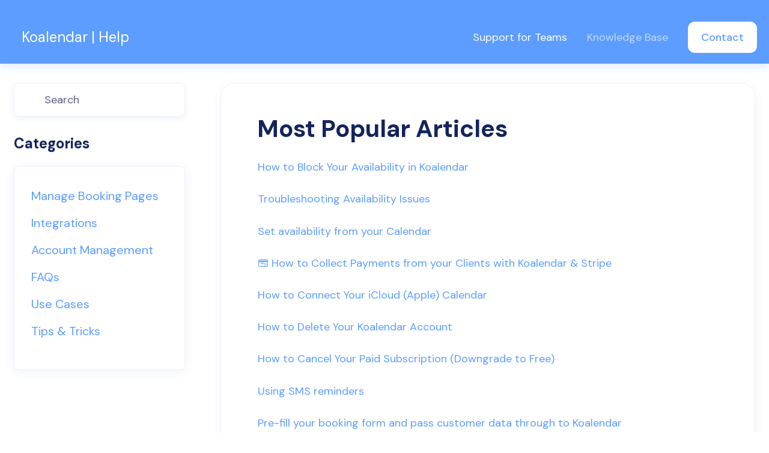

--- FILE ---
content_type: text/html; charset=utf-8
request_url: https://help.koalendar.com/collection/1-knowledge-base
body_size: 3321
content:


<!DOCTYPE html>
<html>
    
<head>
    <meta charset="utf-8"/>
    <title>Knowledge Base - Koalendar | Help</title>
    <meta name="viewport" content="width=device-width, maximum-scale=1"/>
    <meta name="apple-mobile-web-app-capable" content="yes"/>
    <meta name="format-detection" content="telephone=no">
    <meta name="description" content="Support documentation and FAQ for Koalendar accounts"/>
    <meta name="author" content="Koalendar"/>
    <link rel="canonical" href="https://help.koalendar.com/collection/1-knowledge-base"/>
    

    
        <link rel="stylesheet" href="//d3eto7onm69fcz.cloudfront.net/assets/stylesheets/launch-1769303262769.css">
    
    <style>
        body { background: #ffffff; }
        .navbar .navbar-inner { background: #2c323d; }
        .navbar .nav li a, 
        .navbar .icon-private-w  { color: #c0c0c0; }
        .navbar .brand, 
        .navbar .nav li a:hover, 
        .navbar .nav li a:focus, 
        .navbar .nav .active a, 
        .navbar .nav .active a:hover, 
        .navbar .nav .active a:focus  { color: #ffffff; }
        .navbar a:hover .icon-private-w, 
        .navbar a:focus .icon-private-w, 
        .navbar .active a .icon-private-w, 
        .navbar .active a:hover .icon-private-w, 
        .navbar .active a:focus .icon-private-w { color: #ffffff; }
        #serp-dd .result a:hover,
        #serp-dd .result > li.active,
        #fullArticle strong a,
        #fullArticle a strong,
        .collection a,
        .contentWrapper a,
        .most-pop-articles .popArticles a,
        .most-pop-articles .popArticles a:hover span,
        .category-list .category .article-count,
        .category-list .category:hover .article-count { color: #4381b5; }
        #fullArticle, 
        #fullArticle p, 
        #fullArticle ul, 
        #fullArticle ol, 
        #fullArticle li, 
        #fullArticle div, 
        #fullArticle blockquote, 
        #fullArticle dd, 
        #fullArticle table { color:#585858; }
    </style>
    
        <link rel="stylesheet" href="//s3.amazonaws.com/helpscout.net/docs/assets/61110e23d0489d590074a651/attachments/6243914fab585b230a8a64bb/koalendar-helpscout.css">
    
    <link rel="apple-touch-icon-precomposed" href="//d33v4339jhl8k0.cloudfront.net/docs/assets/61110e23d0489d590074a651/images/611a2c356ffe270af2a9911f/koalendar-for-zoom.png">
    <link rel="shortcut icon" type="image/png" href="//d33v4339jhl8k0.cloudfront.net/docs/assets/61110e23d0489d590074a651/images/611a2c23b55c2b04bf6de92a/koalendar-for-zoom.png">
    <!--[if lt IE 9]>
    
        <script src="//d3eto7onm69fcz.cloudfront.net/assets/javascripts/html5shiv.min.js"></script>
    
    <![endif]-->
    
        <script type="application/ld+json">
        {"@context":"https://schema.org","@type":"WebSite","url":"https://help.koalendar.com","potentialAction":{"@type":"SearchAction","target":"https://help.koalendar.com/search?query={query}","query-input":"required name=query"}}
        </script>
    
    
        <!-- Google tag (gtag.js) -->
<script async src="https://www.googletagmanager.com/gtag/js?id=G-91FCDE7DFN"></script>
<script>
  window.dataLayer = window.dataLayer || [];
  function gtag(){dataLayer.push(arguments);}
  gtag('js', new Date());

  gtag('config', 'G-91FCDE7DFN');
</script>
    
</head>
    
    <body>
        
<header id="mainNav" class="navbar">
    <div class="navbar-inner">
        <div class="container-fluid">
            <a class="brand" href="/">
            
                <span>Koalendar | Help</span>
            
            </a>
            
                <button type="button" class="btn btn-navbar" data-toggle="collapse" data-target=".nav-collapse">
                    <span class="sr-only">Toggle Navigation</span>
                    <span class="icon-bar"></span>
                    <span class="icon-bar"></span>
                    <span class="icon-bar"></span>
                </button>
            
            <div class="nav-collapse collapse">
                <nav role="navigation"><!-- added for accessibility -->
                <ul class="nav">
                    
                    
                        
                            <li  id="support-for-teams"><a href="/collection/14-support-for-teams">Support for Teams  <b class="caret"></b></a></li>
                        
                            <li  class="active"  id="knowledge-base"><a href="/collection/1-knowledge-base">Knowledge Base  <b class="caret"></b></a></li>
                        
                    
                    
                        <li id="contact"><a href="#" class="contactUs" onclick="window.Beacon('open')">Contact</a></li>
                        <li id="contactMobile"><a href="#" class="contactUs" onclick="window.Beacon('open')">Contact</a></li>
                    
                </ul>
                </nav>
            </div><!--/.nav-collapse -->
        </div><!--/container-->
    </div><!--/navbar-inner-->
</header>
        <section id="contentArea" class="container-fluid">
            <div class="row-fluid">
                <section id="main-content" class="span9">
                    <div class="contentWrapper">
                        

    <h1>Most Popular Articles</h1>
    
        <ul class="articleList">
            
                <li><a href="/article/21-block-time"><i class="icon-article-doc"></i><span>How to Block Your Availability in Koalendar<span></a></li>
            
                <li><a href="/article/55-troubleshooting-availability"><i class="icon-article-doc"></i><span>Troubleshooting Availability Issues<span></a></li>
            
                <li><a href="/article/62-set-availability-from-your-google-calendar"><i class="icon-article-doc"></i><span>Set availability from your Calendar<span></a></li>
            
                <li><a href="/article/22-collect-payments"><i class="icon-article-doc"></i><span>💳 How to Collect Payments from your Clients with Koalendar &amp; Stripe<span></a></li>
            
                <li><a href="/article/51-connecting-your-icloud-calendar"><i class="icon-article-doc"></i><span>How to Connect Your iCloud (Apple) Calendar<span></a></li>
            
                <li><a href="/article/33-delete-account"><i class="icon-article-doc"></i><span>How to Delete Your Koalendar Account<span></a></li>
            
                <li><a href="/article/34-cancel-subscription"><i class="icon-article-doc"></i><span>How to Cancel Your Paid Subscription (Downgrade to Free)<span></a></li>
            
                <li><a href="/article/58-sms-reminders"><i class="icon-article-doc"></i><span>Using SMS reminders<span></a></li>
            
                <li><a href="/article/64-pre-fill-your-booking-form"><i class="icon-article-doc"></i><span>Pre-fill your booking form and pass customer data through to Koalendar<span></a></li>
            
                <li><a href="/article/32-koalendar-wordpress"><i class="icon-article-doc"></i><span>How to add your Koalendar Booking Page to your WordPress website<span></a></li>
            
        </ul><!--/articleList-->
    

                    </div><!--/contentWrapper-->
                    
                </section><!--/content-->
                <aside id="sidebar" class="span3">
                 

<form action="/search" method="GET" id="searchBar" class="sm" autocomplete="off">
    
                    <input type="hidden" name="collectionId" value="61125aa16ffe270af2a975bb"/>
                    <input type="text" name="query" title="search-query" class="search-query" placeholder="Search" value="" aria-label="Search" />
                    <button type="submit">
                        <span class="sr-only">Toggle Search</span>
                        <i class="icon-search"></i>
                    </button>
                    <div id="serp-dd" style="display: none;" class="sb">
                        <ul class="result">
                        </ul>
                    </div>
                
</form>

                
                    <h3>Categories</h3>
                    <ul class="nav nav-list">
                    
                        
                            <li ><a href="/category/8-manage-booking-pages">Manage Booking Pages  <i class="icon-arrow"></i></a></li>
                        
                    
                        
                            <li ><a href="/category/4-integrations">Integrations  <i class="icon-arrow"></i></a></li>
                        
                    
                        
                            <li ><a href="/category/6-account-management">Account Management  <i class="icon-arrow"></i></a></li>
                        
                    
                        
                            <li ><a href="/category/25-faqs">FAQs  <i class="icon-arrow"></i></a></li>
                        
                    
                        
                            <li ><a href="/category/9-use-cases">Use Cases  <i class="icon-arrow"></i></a></li>
                        
                    
                        
                            <li ><a href="/category/12-tips-tricks">Tips &amp; Tricks  <i class="icon-arrow"></i></a></li>
                        
                    
                    </ul>
                
                </aside><!--/span-->
            </div><!--/row-->
            <div id="noResults" style="display:none;">No results found</div>
            <footer>
                

<p>&copy;
    
        Koalendar
    
    2026. <span>Powered by <a rel="nofollow noopener noreferrer" href="https://www.helpscout.com/docs-refer/?co=Koalendar&utm_source=docs&utm_medium=footerlink&utm_campaign=Docs+Branding" target="_blank">Help Scout</a></span>
    
        
    
</p>

            </footer>
        </section><!--/.fluid-container-->
        
            

<script id="beaconLoader" type="text/javascript">!function(e,t,n){function a(){var e=t.getElementsByTagName("script")[0],n=t.createElement("script");n.type="text/javascript",n.async=!0,n.src="https://beacon-v2.helpscout.net",e.parentNode.insertBefore(n,e)}if(e.Beacon=n=function(t,n,a){e.Beacon.readyQueue.push({method:t,options:n,data:a})},n.readyQueue=[],"complete"===t.readyState)return a();e.attachEvent?e.attachEvent("onload",a):e.addEventListener("load",a,!1)}(window,document,window.Beacon||function(){});</script>
<script type="text/javascript">window.Beacon('init', 'ce07dee2-4042-48cf-809b-1aa785c6ecd5')</script>

<script type="text/javascript">
    function hashChanged() {
        var hash = window.location.hash.substring(1); 
        if (hash === 'contact') {
            window.Beacon('open')
        }
    }

    if (window.location.hash) {
        hashChanged()
    }

    window.onhashchange = function () {
        hashChanged()
    }

    window.addEventListener('hashchange', hashChanged, false);

</script>

        
        
    <script src="//d3eto7onm69fcz.cloudfront.net/assets/javascripts/app4.min.js"></script>

<script>
// keep iOS links from opening safari
if(("standalone" in window.navigator) && window.navigator.standalone){
// If you want to prevent remote links in standalone web apps opening Mobile Safari, change 'remotes' to true
var noddy, remotes = false;
document.addEventListener('click', function(event) {
noddy = event.target;
while(noddy.nodeName !== "A" && noddy.nodeName !== "HTML") {
noddy = noddy.parentNode;
}

if('href' in noddy && noddy.href.indexOf('http') !== -1 && (noddy.href.indexOf(document.location.host) !== -1 || remotes)){
event.preventDefault();
document.location.href = noddy.href;
}

},false);
}
</script>
        
    </body>
</html>

--- FILE ---
content_type: text/css
request_url: https://s3.amazonaws.com/helpscout.net/docs/assets/61110e23d0489d590074a651/attachments/6243914fab585b230a8a64bb/koalendar-helpscout.css
body_size: 26931
content:
/* Template Personalization */

/* 

   Navbar Background Color: #5C9DFF;
   Title Color: #14245B;
   Paragraph Color: #545F85;
   Links Color: #5C9DFF;
   Button Background Color: #5C9DFF;
   Border Color: #EFF2FB;
   Hover Color: #518AE0;
   Box Shadow Cards: box-shadow: 0px 3px 18px rgba(30, 65, 155, 0.06);
   Box Shadow Search: box-shadow: 0px 5px 9px rgba(19, 71, 149, 0.08);
   Background Image Hero: url('https://i.ibb.co/mGsrXk7/search-icon.png');
   Category Image Example: url('https://i.ibb.co/pX5d6jC/getting-started-background-category.png');
   Icon Link Color: #5C9DFF;
   Article Icon Color: #14245B;
   Background Blockquote: rgba(92, 157, 255, 0.06);
   Close Button Contact: #5C9DFF;
   Background Quote: rgba(92, 157, 255, 0.06);
   Bold Article Color: #14245B;
   Error Message Color: #D60000;
   Placeholder Color: #545F85;

*/


/* Typography */

@import url('https://fonts.googleapis.com/css2?family=DM+Sans:wght@400;500;700&display=swap');

@font-face{
    font-family: 'DM Sans';
    font-style: normal;
    font-weight: 400;
}

@font-face{
    font-family: 'DM Sans';
    font-style: normal;
    font-weight: 500;
}

@font-face{
    font-family: 'DM Sans';
    font-style: normal;
    font-weight: 700;
}

/* General Style CSS  */

body,
input,
button,
select,
textarea {
    font-family: 'DM Sans', sans-serif;
    font-weight: 400;
}

body {
    background-color: #ffffff;
}

strong {
    font-weight: 700;
}

em {
    color: #14245B;
}

footer {
    display: none;
}

/* Container Width */

.container-fluid {
    max-width: 1234px;
    margin: 0 auto;
    position: relative;
}


/* Navbar */

/* Navbar Logo */

/*
.navbar .brand {
     background: url(https://koalendar.com/assets/icons/koalendar-round-1024.png) no-repeat;
    background-size: 100%, auto;
    background-position: 63% 52%;
    max-width: 238px;
    width: 100%;
    padding: 74px 0px 12px 0;
    margin-left: -5px;
} */

/* .navbar .brand span {
    display: none;
} */

.navbar .navbar-inner {
 background: #5C9DFF;
 box-shadow: 0px 7px 11px rgba(135, 181, 251, 0.22);
  z-index: 999;
 position: relative;
}

.navbar .navbar-inner .container-fluid {
    padding: 16px;
}

.navbar .brand span {
    font-size: 24px;
    line-height: 20px;
    color: #fff;
    transition: 0.3s;
}

.navbar .nav li a {
    font-size: 18px;
    line-height: 20px;
    color: #fff;
    transition: 0.3s;
}

.img {
    width: auto;
    height: 100%;
}

.navbar .nav .active .caret {
 display: none;
 }

 .navbar .brand, .navbar .nav li a:hover, .navbar .nav li a:focus, .navbar .nav .active a, .navbar .nav .active a:hover, .navbar .nav .active a:focus {
    color: rgba(255, 255, 255, 0.6);
    transition: 0.3s;
 }

 img[Attributes Style] {
    width: 100%;
    height: 100%;
 }

/* Contact Us Button */

 #contact a {
    background-color: #fff ;
    border-radius: 11px;
    color: #5C9DFF !important;
    font-size: 18px;
    line-height: 18px;
    font-weight: 500;
    padding: 16px 21px ;
    border: 1px solid #fff;
    transition: 0.3s;
    margin-left: 15px;
}

#contact a:hover {
    background-color: transparent ;
    border: 1px solid #fff;
    color: #fff !important;
    transition: 0.3s;
}

 /* Navbar Media Queries */ 

@media (min-width: 769px) {
    .navbar .nav {
    position: absolute;
    right: 0;
    left: auto;
    bottom: 18px;
    margin-right: 0;
}
}

@media only screen and (min-width: 768px) and (max-width: 910px) {
    .navbar .nav li a {
      font-size: 15px;
      padding-left: 10px;
    padding-right: 10px;
  }

  #contact a {
    font-size: 15px;
    padding: 16px 16px;
    margin-left: 0px;
  }
}

@media only screen and (min-width: 768px) and (max-width: 800px) {
    .navbar .nav li a {
      font-size: 14px;
      padding-left: 10px;
    padding-right: 10px;
  }

  #contact a {
    font-size: 14px;
}
}

/* Media Queries Button Mobile & Submenu */

@media (max-width: 768px) {
    .nav-collapse .nav {
    margin: 15px 0 30px;
    }

    /* .navbar .brand {
      padding: 75px 0px 0px;
      background-position: 61% 51%; */
}

    .navbar .btn-navbar {
        position: absolute;
        top: 13px;
    }

    .btn-navbar .icon-bar+.icon-bar {
    margin-top: 5px;
}

    .navbar .btn-navbar .icon-bar {
    background: #fff !important;
    box-shadow: none !important;
    width: 25px !important;
    border-radius: 100px !important;
}
    
    .navbar .nav li a {
        /* padding: 15px 0px; */
    }
}

/* Search Section Hero */

/* Hero Background */

#docsSearch {
    border-bottom: 0px;
    padding: 150px 24px 150px;
    background-color: #F0F6FF;
    margin-bottom: 17em;
}

@media screen and (min-width: 1160px) {
#docsSearch::before {
    background-image: url(https://i.ibb.co/4tWBFNg/tech-template-background.png);
    background-repeat: no-repeat;
    background-size: contain;
    bottom: 0;
    right: auto;
    left: 50%;
    content: "";
    height: 100%;
    position: absolute;
    top: 0;
    width: 100%;
    transform: translateX(-50%);
    transition: left 0.2s;
}
}

#docsSearch h1 {
    font-size: 56px;
    line-height: 64px;
    font-weight: 700;
    color: #14245B;
    max-width: 580px;
    position: relative;
    margin: auto;
    float: none;
}


/* Search Style Hero */

#searchBar {
    max-width: 580px;
    padding: 32px 0;
}

#searchBar .search-query {
    height: 72px;
    background-color: #fff;
    border-radius: 16px;
    border: 1px solid #fff;
    padding: 25px 60px;
    box-shadow: 0px 5px 9px rgba(19, 71, 149, 0.08);
    font-size: 18px;
    line-height: 18px;
    color: #545F85;
    background-image: url(https://i.ibb.co/mGsrXk7/search-icon.png);
    background-size: 26px;
    background-repeat: no-repeat;
    background-position: 3% 47%;
    transition: 0.3s !important;
}

#searchBar button {
    color: #fff;
    text-shadow: none;
    background: #5C9DFF;
    border-radius: 11px;
    border: 0px;
    font-size: 18px;
    line-height: 18px;
    padding: 16px 32px;
    height: 50px;
    position: absolute;
    top: 43px;
    right: 15px;
    transition: 0.3s;
}

#searchBar button:hover {
   background-color: #518AE0;
   transition: 0.3s;
}

::placeholder {
  color: #545F85 !important;
}

:-ms-input-placeholder  {
    color: #545F85 !important;
}

/* Focus Search */

input:focus, input[type=text]:focus {
    border: 1px solid #5C9DFF !important;
    box-shadow: none;
    transition: 0.4s !important;
}

:focus {
    outline: none;
    transition: 0.4s !important;
}

/* Search Results */

#serp-dd .result a {
    padding: 10px 15px;
    font-size: 16px;
    color: #545F85;
    transition: 0.3s;
}

#serp-dd .result>li.active {
    background: rgba(92, 157, 255, 0.06);
    color: #545F85;
}

#serp-dd .result a:hover {
    background: rgba(92, 157, 255, 0.06);
    color: #545F85;
    transition: 0.3s;
}

/* Media Queries Hero Background */

@media only screen and (min-width: 1160px) and (max-width: 1780px) {
    #docsSearch::before {
        top: 5%;
    }

    #docsSearch {
        margin-bottom: 12em;
    }
}

@media only screen and (min-width: 1160px) and (max-width: 1650px) {
    #docsSearch::before {
        top: 7%;
    }

    #docsSearch {
        padding: 130px 24px 130px;
    }
}

@media only screen and (min-width: 1160px) and (max-width: 1510px) {
    #docsSearch {
        padding: 120px 24px 120px;
    }
}

@media only screen and (min-width: 1160px) and (max-width: 1400px) {
    #docsSearch {
        padding: 100px 24px 100px;
    }
}

@media only screen and (min-width: 200px) and (max-width: 1300px) {
    #docsSearch {
        margin-bottom: 7em;
    }
}

@media only screen and (min-width: 200px) and (max-width: 1160px) {
    #docsSearch {
        background-image: url(https://i.ibb.co/4tWBFNg/tech-template-background.png);
    background-repeat: no-repeat;
    background-size: cover;
    background-position: center;
}
}

/* Media Queries Mobile Hero */

@media only screen and (min-width: 200px) and (max-width: 500px) {
    #docsSearch {
        padding: 80px 24px 80px;
    }

    #docsSearch h1 {
    font-size: 46px;
    line-height: 55px;
}
    #searchBar button span {
        display: none;
    }

    #searchBar {
      width: 100%;
}

    #searchBar .search-query {
        padding: 25px 24px;
        background-image: none;
    }

    #searchBar button .icon-search {
    display: block;
    color: #fff;
}
    
     .icon-search:before {
            position: relative;
    bottom: 2px;
     }
}

/* Collection Title Hover & Focus */

.collection-category h2 a:hover {
    border-bottom: 0px;
}

a:focus {
    outline: none;
    text-decoration: none;
}


/* Categories Text Style*/

.collection-category h2 {
     font-size: 36px;
     line-height: 36px;
     color: #14245B;
     font-weight: 700 ;
}

.collection-category h2 a {
    font-size: 36px;
     line-height: 36px;
     color: #14245B;
     font-weight: 700 ;
}

h2 {
    font-size: 36px;
     line-height: 36px;
     color: #14245B;
     font-weight: 700 ;
}

.category-list h3 {
    color: #14245B;
    font-size: 24px;
    line-height: 30px;
    font-weight: 700;
}

.category-list .category p {
    font-size: 18px;
    line-height: 28px;
    color: #545F85;
} 

.category-list .category .article-count {
    color: #5C9DFF;
    font-size: 20px;
    line-height:22px;
    transition: 0.3s;
}

/* Category Thumbnails */


#category-6 {
    background-image: url('https://i.ibb.co/0DJ12gT/user-management-category-backgorund.png');
}

#category-4 {
    background-image: url('https://i.ibb.co/wrjqkVJ/integrations-category-backgorund.png');
}

#category-8 {
    background-image: url('https://i.ibb.co/M98zWPt/feature-requests-category-backgorund.png');
}

#category-12 {
 background-image: url('https://i.ibb.co/hKctc8m/others-category-backgorund.png');
}

#category-9 {
    background-image: url('https://i.ibb.co/kHNhyxs/account-management-category-backgorund.png');
}

#category-25 {
    background-image: url('https://i.ibb.co/gvWZZtd/premium-support-category-backgorund.png');
}

#category-25 {
    background-image: url('https://i.ibb.co/pX5d6jC/getting-started-background-category.png');
} 

#category-13 {
    background-image: url('https://i.ibb.co/T0GS81n/app-downloads-category-backgorund.png');
}

#category-10 {
    background-image: url('https://i.ibb.co/hKctc8m/others-category-backgorund.png');
}

#category-17 {
    background-image: url('https://i.ibb.co/gvWZZtd/premium-support-category-backgorund.png');
}

#category-18 {
    background-image: url('https://i.ibb.co/pX5d6jC/getting-started-background-category.png');
}

/* Categories Card Style */

.category-list .category {
    text-align: center;
    display: inline-block;
    border: 1px solid #EFF2FB;
    border-radius: 24px;
    box-shadow: 0px 3px 18px rgba(30, 65, 155, 0.06);
    margin: 0 .8% 20px;
    padding: 250px 30px 50px;
    transition: all 0.25s ease-in-out;
    background-repeat: no-repeat;
    background-position: center 36px;
    background-size: 80px 80px;
    max-width: 84%;
    width: 100%;
}

.category-list {
    display: grid;
    grid-template-columns: repeat(3,1fr);
    grid-gap: 37px;
    margin-top: 32px;
}

#collection-category-33 {
    margin-top: 100px;
}

@media screen and (min-width: 1105px){
.category-list .category {
    max-width: 84%;
    width: 100%;
}
}

.category-list .category, .category-list .category:hover {
    background-repeat: no-repeat;
    background-position: center 35px;
    background-size: 188px;
}

.category-list .category:hover {
    background-color: #fff;
    box-shadow: 0px 7px 15px rgba(30, 65, 155, 0.09);
    transition: 0.3s;
}

.category-list .category .article-count, .category-list .category:hover .article-count {
    color: #518AE0;
    transition: 0.3s;
}


/* Media Queries Section Cards */

@media only screen and (min-width: 200px) and (max-width: 1300px) {
    .category-list .category {
    max-width: 80%;
}
}

@media only screen and (min-width: 200px) and (max-width: 1170px) {
   .category-list {
        grid-template-columns: repeat(2,1fr);
    }

    .category-list .category {
        max-width: 79%;
    }
}

@media only screen and (min-width: 200px) and (max-width: 940px) {
    .category-list .category {
        max-width: 70%;
    }
}

@media only screen and (min-width: 200px) and (max-width: 760px) {
    .category-list {
        grid-template-columns: repeat(1,1fr);
    }

    .category-list .category {
        max-width: 84%;
    }
}

@media only screen and (min-width: 200px) and (max-width: 600px) {
    .category-list .category {
        max-width: 98%;
    }
}

/* Footer */

footer {
    padding: 30px 0px;
    border-top: 1px solid #EFF2FB;
    margin-top: 83px;
}

/* Footer Text Style */

footer p {
    margin: 0px;
    font-size: 18px;
    line-height: 28px;
    color: #545F85;
    text-align: center;
}

footer p a {
    color: #545F85;
    transition: 0.3s;
}

footer p a:hover {
    color: #5C9DFF;
    transition: 0.3s;
}

/* Interior Page Categories */

/* Search Bar & Sidebar CSS */

#searchBar.sm button .icon-search {
  display: none;
}

#sidebar form .search-query {
    border: 1px solid #EFF2FB;
    background: #FFFFFF;
    box-shadow: 0px 2px 12px rgba(19, 71, 149, 0.08);
    border-radius: 8px;
    font-size: 18px;
    line-height: 18px;
    color: #545F85;
    background-image: url(https://i.ibb.co/mGsrXk7/search-icon.png);
    background-size: 26px;
    background-repeat: no-repeat;
    background-position: 4% 45%;
    padding: 0px 15px 0px 50px;
    height: 56px;
}

#sidebar .nav-list {
    background-color: #fff;
    margin-top: 23px;
    margin-bottom: 0px;
    box-shadow: 0px 2px 17px rgba(19, 71, 149, 0.08);
    border-radius: 8px;
    padding: 25px 28px 40px;
    border: 1px solid #EFF2FB;
}

/* Sidebar Text Style */

.contentWrapper h1 {
    font-size: 40px;
    line-height: 50px;
    font-weight: 700;
    color: #14245B;
}

.contentWrapper p.descrip {
    font-size: 18px;
    margin-top: 25px;
    color: #545F85;
}

#sidebar h3 {
    font-size: 24px;
    line-height: 30px;
    font-weight: 700;
    color: #14245B;
    text-transform: capitalize;
}


#sidebar .nav-list .active a {
    color: #14245B;
    font-weight: 800;
    font-size: 20px;
    line-height: 22px;
}

#sidebar .nav-list a {
   font-size: 20px;
   line-height: 22px;
   color: #5C9DFF;
   padding: 10px 0px;
   transition: 0.3s
}

#sidebar .nav-list a:hover {
    color: #518AE0;
    transition: 0.3s
}

#sidebar form .search-query:focus {
    border: 1px solid #5C9DFF;
    border-radius: 8px !important;
    transition: 0.3s !important;
    box-shadow: 0px 5px 9px rgba(19, 71, 149, 0.08);
}

/* Icon Arrow Sidebar */

[class^=icon-] {
    color: #14245B;
    font-size: 20px;
    line-height: 22px;
}

#sidebar .nav-list .active a .icon-arrow, #sidebar .nav-list .active a:hover .icon-arrow, #sidebar .nav-list .active a:focus .icon-arrow {
    color: #14245B !important;
}

.icon-arrow:before {
    color: #14245B;
}

/* Right Content */

.contentWrapper {
    background: #fff;
    border-radius: 24px;
    border: 1px solid #EFF2FB;
    box-shadow: 0px 3px 18px rgba(30, 65, 155, 0.06);
    padding: 50px 60px 72px;
}

#main-content {
    background: none;
}

/* Right Sidebar Text Style */

#categoryHead h1 {
    font-size: 40px;
    line-height: 50px;
    font-weight: 700;
    color: #14245B;
}

.articleList li {
    font-size: 18px;
    line-height: 28px;
    color: #545F85;
}

.contentWrapper a {
    color: #545F85;
}

.icon-article-doc:before {
 color: #5C9DFF;
}

.articleList a span{
     transition: 0.3s;
}

.articleList a span:hover {
    text-decoration: none;
    color: #518AE0;
    transition: 0.3s;
}

.contentWrapper a:hover {
    color: #518AE0;
    transition: 0.3s;
}

.articleList a i {
    display: none;
}

/* Search Resaults */

#serp-dd.sb {
    border: 1px solid #EFF2FB;
    border-radius: 8px;
    top: 60px;
    box-shadow: 0px 5px 9px rgba(19, 71, 149, 0.08);
    font-size: 16px;
    line-height: 18px;
    color: #545F85;
}

#serp-dd {
    border: 1px solid #EFF2FB;
    border-radius: 8px;
    top: 80%;
    box-shadow: 0px 5px 9px rgba(19, 71, 149, 0.08);
    font-size: 16px;
    line-height: 18px;
    color: #545F85;
}

/* Select */

#categoryHead .sort select {
    width: 160px;
    height: 35px;
    margin: 0;
    line-height: 24px;
    font-size: 13px;
    color: #545F85;
}

select {
    border: 1px solid #EFF2FB;
    box-shadow: 0px 5px 12px rgba(19, 71, 149, 0.03);

}

@media (max-width: 768px){
#categoryHead .sort {
    display: none;
}
}

/* Media Queries Sidebar */

@media (max-width: 768px){
#main-content {
    margin: 40px 0px 2em 0px;
}

#searchBar {
   max-width: 100%; 
}

#categoryHead .sort {
    top: -52px;
}
#sidebar form {
    position: relative;
    margin: 40px 0 40px;
}

.contentWrapper {
    border-radius: 8px;
    padding: 50px 28px 72px;
}

.related {
    border-radius: 8px !important;
        padding: 72px 28px !important;
}

.related h3 {
    padding-left: 0px !important;
}
.related ul {
    margin-left: 25px !important;
}
}

/* Article Page */

#fullArticle {
        max-width: 100%;
    margin: auto;
    position: relative;
}



/* Article Button Edit */

#fullArticle .admin-edit {
    color: #fff;
    display: inline-block;
    margin-bottom: 22px;
    background-image: none;
    background-color: #5C9DFF;
    text-shadow: none;
    border: none;
    border-radius: 11px;
    padding: 16px 32px;
    font-size: 18px;
    line-height: 18px;
    font-weight: 700;
    transition: 0.3s;
}

#fullArticle .admin-edit:hover {
    background-color: #518AE0;
    transition: 0.3s;
}

/* Text Style Article */

#fullArticle h1, #fullArticle h2, #fullArticle h3, #fullArticle h4, #fullArticle h5 {
    color: #14245B;
}

#fullArticle .title {
    font-size: 40px;
    line-height: 50px;
    font-weight: 700;
}

#fullArticle h2 {
  font-size: 32px;
  line-height: 48px;
  font-weight: 700;
}

#fullArticle, #fullArticle p, #fullArticle ul, #fullArticle ol, #fullArticle li, #fullArticle div, #fullArticle blockquote, #fullArticle dd, #fullArticle table {
    font-size: 18px;
    line-height: 28px;
    color: #545F85;
}

#fullArticle strong {
    color: #14245B;
}

.contentWrapper a {
    color: #5C9DFF;
    transition: 0.3s;
}

.contentWrapper a:hover {
    text-decoration: none;
    color: #518AE0;
    transition: 0.3s;
}

#fullArticle blockquote {
    font-style: normal;
    border-left-color: #5C9DFF;
    border-width: 10px;
    padding: 40px 42px 40px 42px;
    background: rgba(92, 157, 255, 0.06);
    border-radius: 8px;
}

pre {
    background-color: #F5F9FF;
    color: #545F85;
    border: 1px solid #EFF2FB;
}

#fullArticle pre, #fullArticle code {
    font-size: 18px;
    line-height: 28px;
    color: #545F85;
}

.articleFoot p, .articleFoot time {
    font-family: 'DM Sans';
    font-style: normal;
    color: #545F85;
    font-size: 18px;
}

#sbContact {
    color: #5C9DFF;
    border: none;
    transition: 0.3s;
}

#sbContact:hover {
    color: #518AE0;
    transition: 0.3s;
}

#fullArticle .printArticle {
    position: absolute;
    right: -2%;
    top: -23px;
    transition: 0.3s;
}

.icon-print {
    transition: 0.3s;
}

#fullArticle .printArticle:hover .icon-print{
    color: #5C9DFF;
    transition: 0.3s;
}

/* Media Queries Icon */

@media (min-width: 200px) and (max-width: 1220px) {
    #fullArticle .printArticle {
        right: -2%;
    }
}

@media (min-width: 200px) and (max-width: 1150px) {
    #fullArticle .printArticle {
        right: -2%;
        top: -15px;
    }
}

@media (max-width: 768px) {
    #fullArticle .printArticle {
        right: 3% !important;
        top: -15px !important;
    }
}


/* Article Image */

#fullArticle img {
    border: none;
    border-radius: 24px;
    padding: 0px;
}

/* Media Queries */

@media (max-width: 768px){
    #fullArticle .printArticle {
    right: -14px;
    top: -52px;
}

#fullArticle .title {
    font-size: 34px;
    line-height: 40px;
}

#fullArticle h2 {
    font-size: 26px;
    line-height: 32px;
    }

.articleFoot time.lu {
        float: left;
}

.contentWrapper.withRelated {
    min-height: 205px;
    padding-bottom: 80px;
}
}

/* Related Articles */
.related {
    background: #fff;
    border-radius: 24px;
    border: 1px solid #EFF2FB;
    box-shadow: 0px 3px 18px rgba(30, 65, 155, 0.06);
    padding: 72px 36px;
    margin-top: 40px;
}

/* Related Text */

.related h3 {
  font-size: 24px;
  line-height: 30px;
  font-weight: 700;
  color: #14245B;
  text-transform: capitalize;
}

.related ul>li {
  font-size: 18px;
    line-height: 28px;
    color: #5C9DFF;
    transition: 0.3s;
}

.related ul>li a {
    color: #5C9DFF;
    transition: 0.3s;
    font-size: 18px;
    line-height: 18px;
}

.related ul>li a:hover span {
    text-decoration: none;
}
.related a:hover {
    color: #518AE0;
    transition: 0.3s;
}

/* Contact PopUp */

#contactModal, .abuse {
   border: 1px solid #EFF2FB;
   box-shadow: 0px 3px 18px rgba(30, 65, 155, 0.06);
   border-radius: 24px;   
   top: 6%;
}

.modal-body {
        padding: 0px 50px 60px;
        min-height: 630px;
}

#contactModal .control-label {
    width: 100%;
    float: left;
    text-align: left;
}

#contactModal .controls {
    margin-left: 0px;
}

#contactModal .form-actions {
    padding-left: 0px;
}

#contactModal #md-message {
    width: 100%;
    padding-top: 10px;
        height: 70px;
}

.form-actions:before, .form-actions:after {
display: none;
}

/* Contact PopUp Text */


#contactModal h2, .abuse h2 {
    padding: 50px 0 15px 50px;
    border-top-left-radius: 24px;
    border-top-right-radius: 24px;
    border-bottom: none;
    font-size: 36px;
    line-height: 36px;
    font-weight: 700;
    color: #14245B;
}

.form-horizontal .control-label {
    font-size: 18px;
    line-height: 28px;
    color: #545F85;
}

input[type=text] {
    border-radius: 6px;
    border: 1px solid #CAD8E3;
    box-shadow: none;
    background-color: #fff;
        height: 40px;
    font-size: 14px;
    line-height: 16px; 
    color: #545F85;
    padding: 4px 12px;
    width: 95%
}

#contactModal input[type=file] {
    height: 25px;
    padding: 18px 12px;
}

.form-horizontal textarea {
   border-radius: 6px;
    border: 1px solid #CAD8E3;
    box-shadow: none;
    background-color: #fff;
        height: 40px;
    font-size: 14px;
    line-height: 16px; 
    color: #545F85;
    padding: 4px 12px;
    width: 95%
}

.form-search input, .form-inline input, .form-horizontal input, .form-search textarea, .form-inline textarea, .form-horizontal textarea, .form-search select, .form-inline select, .form-horizontal select, .form-search .help-inline, .form-inline .help-inline, .form-horizontal .help-inline, .form-search .uneditable-input, .form-inline .uneditable-input, .form-horizontal .uneditable-input, .form-search .input-prepend, .form-inline .input-prepend, .form-horizontal .input-prepend, .form-search .input-append, .form-inline .input-append, .form-horizontal .input-append {
border-radius: 6px;
    border: 1px solid #CAD8E3;
    box-shadow: none;
    background-color: #fff;
    font-size: 14px;
        height: 40px;
    line-height: 16px; 
    color: #545F85;
    padding: 4px 12px;
    width: 81%;
    width: 95%
}

#contactModal input[type=submit].btn {
    border-radius: 11px;
    background-color: #5C9DFF;
    font-size: 18px;
    line-height: 18px;
    border: none;
    background-image : none;
    width: 100%;
    height: 50px;
    text-shadow: none;
    color: #FFF;
    font-weight: 700;  
    margin-top: 15px; 
    transition: 0.3s;
}

#contactModal input[type=submit].btn:hover {
    background-color: #518AE0;
    transition: 0.3s;
}

/* Form Mobile Contact Us */

.modal {
        width: 650px;
}

@media (max-width: 768px) {
button.btn, input[type=submit].btn {
     border-radius: 11px;
    background-color: #5C9DFF;
    font-size: 18px;
    line-height: 18px;
    border: none;
    background-image : none;
    width: 100%;
    height: 50px;
    text-shadow: none;
    color: #FFF;
    font-weight: 700;  
    margin-top: 15px; 
    transition: 0.3s;
}

button.btn, input[type=submit].btn:hover {
    background-color: #518AE0;
    transition: 0.3s;
}

label {
    padding: 0px;
    border-top-left-radius: 0px;
    border-top-right-radius: 0px;
    border-bottom: none;
    font-size: 18px;
    line-height: 36px;
    font-weight: 700;
    color: #14245B;
}

#contactForm #name, #contactForm #email, #contactForm #subject {
    border-radius: 6px;
    border: 1px solid #CAD8E3;
    box-shadow: none;
    background-color: #fff;
    font-size: 14px;
        height: 40px;
    line-height: 16px; 
    color: #545F85;
    padding: 4px 12px;
    width: 95%
}

#contactForm #message {
border-radius: 6px;
    border: 1px solid #CAD8E3;
    box-shadow: none;
    background-color: #fff;
    font-size: 14px;
    line-height: 16px; 
    color: #545F85;
    padding: 4px 12px;
    width: 95%
    padding-top: 15px !important;
}

#contactForm #message:focus {
    border: 1px solid #5C9DFF;
}

#contactForm input[type=file] {
    height: 25px;
    padding: 18px 12px;
    border-radius: 6px;
    border: 1px solid #CAD8E3;
    box-shadow: none;
    background-color: #fff;
    width: 95%
}
}

/* Focus Form */

textarea:focus, input:focus, input[type=text]:focus, input[type=password]:focus, input[type=datetime]:focus, input[type=datetime-local]:focus, input[type=date]:focus, input[type=month]:focus, input[type=time]:focus, input[type=week]:focus, input[type=number]:focus, input[type=email]:focus, input[type=url]:focus, input[type=search]:focus, input[type=tel]:focus, input[type=color]:focus, .uneditable-input:focus {
    box-shadow: none;
}

textarea:focus {
    border: 1px solid #5C9DFF;
}

/* Close Buttton */

.icon-close:before, .featherlight-close-icon:before {
    display: none;
}

.modal #closeBtn:hover .icon-close:before {
    color: #518AE0;
    transition: 0.3s;
}

.modal #closeBtn {
        top: 30px;
    right: 30px;
}

#contactModal .icon-close {
    background-image: url(https://d2x2losda9vsjs.cloudfront.net/docs/assets/2019/icon--cross.svg);
    width: 24px;
    height: 24px;
    background-size: cover;
    display: inline-block;
    opacity: 0.7;
    transition: opacity 0.2s;
    position: relative;
    right: 50%;
}

#contactModal .icon-close:hover {
    opacity: 1;
}

/* Error Message Form */

#contactModal .parsley-errors-list {
    font-size: 16px;
    margin-top: 16px;
    color: #D60000;
}

#contactModal .parsley-error:not([type=file]), #contactForm .parsley-error:not([type=file]), .abuse .parsley-error:not([type=file]) {
    border: 1px solid #D60000;
}

#contactModal .parsley-errors-list, #contactForm .parsley-errors-list, .abuse .parsley-errors-list {
    font-size: 16px;
    margin-top: 16px;
    color: #D60000;
}

/* Media Queries */

@media (max-width: 768px) {
.modal-body {
    min-height: 730px;
}
}

.category-list.two-col .category {
    width: auto; 
}